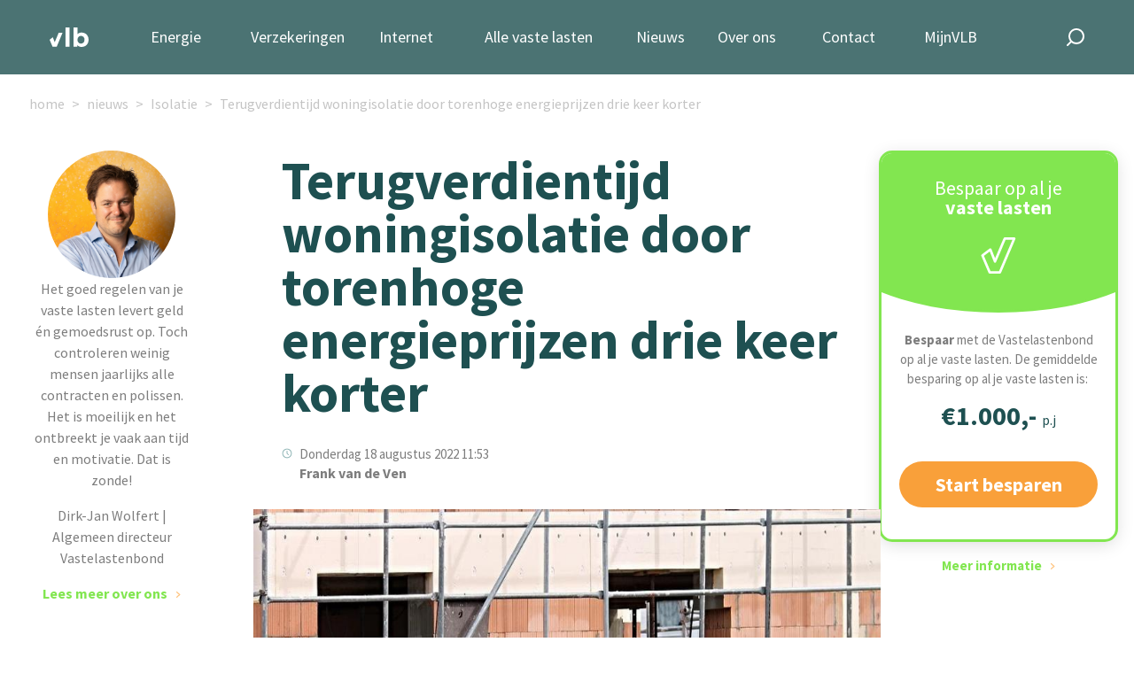

--- FILE ---
content_type: text/html; charset=UTF-8
request_url: https://www.vastelastenbond.nl/blog/terugverdientijd-woningisolatie-door-torenhoge-energieprijzen-drie-keer-korter/
body_size: 12944
content:
<!DOCTYPE html>
<html lang="nl">
<head>
<!-- Start of HubSpot Embed Code -->
<script type="text/javascript" id="hs-script-loader" async defer src="//js-eu1.hs-scripts.com/25028904.js"></script>
<!-- End of HubSpot Embed Code -->
<script type="text/javascript">
// This snippet sets a default consent state, instructing Google's technologies how to behave if no consent is present.
window.dataLayer = window.dataLayer || [];
function gtag() {
    dataLayer.push(arguments);
}
gtag('consent', 'default', {
    'analytics_storage': 'denied',
    'ad_storage': 'denied',
    'ad_user_data': 'denied',
    'ad_personalization': 'denied',
    'region': ["AT", "BE", "BG", "HR", "CY", "CZ", "DK", "EE", "FI", "FR",
        "DE", "GR", "HU", "IS", "IE", "IT", "LV", "LI", "LT", "LU",
        "MT", "NL", "NO", "PL", "PT", "RO", "SK", "SI", "ES", "SE",
        "UK", "CH"
    ]
});
//  This snippet sends consent updates from the HubSpot cookie banner to Google's tags using Consent Mode v2
var _hsp = window._hsp = window._hsp || [];
_hsp.push(['addPrivacyConsentListener', function(consent) {
    var hasAnalyticsConsent = consent && (consent.allowed || (consent.categories && consent.categories.analytics));
    var hasAdsConsent = consent && (consent.allowed || (consent.categories && consent.categories.advertisement));
    gtag('consent', 'update', {
        'ad_storage': hasAdsConsent ? 'granted' : 'denied',
        'analytics_storage': hasAnalyticsConsent ? 'granted' : 'denied',
        'ad_user_data': hasAdsConsent ? 'granted' : 'denied',
        'ad_personalization': hasAdsConsent ? 'granted' : 'denied'
    });

}]);
</script>
<!-- Google Tag Manager -->
<script type="text/javascript">(function(w,d,s,l,i){w[l]=w[l]||[];w[l].push({'gtm.start':
new Date().getTime(),event:'gtm.js'});var f=d.getElementsByTagName(s)[0],
j=d.createElement(s),dl=l!='dataLayer'?'&l='+l:'';j.async=true;j.src=
'https://www.googletagmanager.com/gtm.js?id='+i+dl;f.parentNode.insertBefore(j,f);
})(window,document,'script','dataLayer','GTM-5NQ434');</script>
<!-- End Google Tag Manager -->
    <title>Terugverdientijd woningisolatie door torenhoge energieprijzen drie keer korter</title>
    <!-- the meta tags -->
    <meta http-equiv="Content-Type" content="text/html; charset=utf-8">
    <meta http-equiv="X-UA-Compatible" content="IE=edge">
    <meta name="viewport" content="width=device-width, initial-scale=1, maximum-scale=5">
    <link rel="alternate" type="application/atom+xml" title="Vastelastenbond nieuws feed" href="https://www.vastelastenbond.nl/blog/rss/" />
    <link rel="stylesheet" href="https://fonts.googleapis.com/css2?family=Source+Sans+Pro:wght@200;400;600;700&display=swap">
    <link rel="stylesheet" href="/layouts/2021-full/css/style.css?v=4.96">
  	<script src="/js/jquery/jquery-1.12.0.min.js"></script>    
	<script src="/js/jquery/jquery-ui-1.10.3.custom.min.js"></script>
	<script type="text/javascript" src="/assets/thirdparty/jquery.validate.min.js"></script>
    
    <script type="text/javascript" src="/assets/thirdparty/jquery-php.js"></script>
    <link rel="stylesheet" type="text/css" href="/assets/thirdparty/zebra-dialog/public/css/flat/zebra_dialog.css">
    <script type="text/javascript" src="/assets/thirdparty/zebra-dialog/public/javascript/zebra_dialog.js"></script>
    <script type="text/javascript" src="/js/global.js"></script>
    <script type="text/javascript" src="/assets/thirdparty/jquery.validate.min.js"></script>
    <link rel="canonical" href="https://www.vastelastenbond.nl/blog/terugverdientijd-woningisolatie-door-torenhoge-energieprijzen-drie-keer-korter/">
    <meta name="description" content="Woningisolatie is interessanter dan ooit. Onderzoek wijst uit dat je je inleg drie keer zo snel terug hebt in vergelijking met de energietarieven van vorig jaar. ">
    <meta property="og:title" content="Terugverdientijd woningisolatie door torenhoge energieprijzen drie keer korter">
    <meta property="og:locale" content="nl_NL">
    <meta property="og:description" content="Woningisolatie is interessanter dan ooit. Onderzoek wijst uit dat je je inleg drie keer zo snel terug hebt in vergelijking met de energietarieven van vorig jaar.">
    <meta property="og:url" content="https://www.vastelastenbond.nl/blog/terugverdientijd-woningisolatie-door-torenhoge-energieprijzen-drie-keer-korter/">
    <meta property="og:type" content="website">
    <meta property="twitter:card" content="summary_large_image">
    <meta property="twitter:creator" content="@Vastelastenbond">
    <meta property="twitter:label1" content="Geschreven door">
    <meta property="twitter:data1" content="Frank van de Ven">
    <meta property="twitter:label2" content="Geschatte leestijd">
    <meta property="twitter:data2" content="3 minuten">
    <meta property="og:image" content="https://www.vastelastenbond.nl/images/assets/blogposts/woningisolatie%20energiecrisis%20isoleren.jpg">
    <link rel="stylesheet" type="text/css" href="/css/applications/blog.css?time=1745930149">
<script>
  function resizeIframe(obj) {
    obj.style.height = obj.contentWindow.document.documentElement.scrollHeight + 'px';
  }
</script>
<style>
    @font-face{
        font-display: optional;
    }
    .vlb-sticky-side{
        z-index: 0;
    }
    
        
</style>
</head>
<body>
        
    
<!-- Google Tag Manager (noscript) -->
<noscript><iframe src="https://www.googletagmanager.com/ns.html?id=GTM-5NQ434" height="0" width="0" style="display:none;visibility:hidden"></iframe></noscript>
<!-- End Google Tag Manager (noscript) -->
<script type="application/ld+json">
{
	"@context": "https://schema.org",
	"@type": "WebSite",
	"url": "https://www.vastelastenbond.nl",
	"potentialAction": {
		"@type": "SearchAction",
		"target": "https://www.vastelastenbond.nl/zoeken/&q={search_term_string}",
		"query-input": "required name=search_term_string"
	}
}
</script>
<script type="application/ld+json">
{
"@context": "http://schema.org",
"@type": "Organization",
"name" : "Vastelastenbond",
"alternateName": "De Vastelastenbond",
"brand": "Vastelastenbond",
"url": "https://www.vastelastenbond.nl",
"foundingDate": "2004-07-01T10:00:00+00:00",
"sameAs" : [
	"https://www.facebook.com/vastelastenbond/",
	"https://www.twitter.com/vastelastenbond/",
	"https://plus.google.com/110815912132904982196",
	"https://www.youtube.com/user/Vastelastenbond"
]
}
</script>
<script type="application/ld+json">
{
"@context": "http://schema.org",
"@type": "LocalBusiness",
"name" : "Vastelastenbond",
"alternateName": "De Vastelastenbond",
"brand": "Vastelastenbond",
"legalName":"Vastelastenbond",
"founder":"Dirk Jan Wolfert",
"url": "https://www.vastelastenbond.nl",
"logo": "https://www.vastelastenbond.nl/logo-small.png",
"image": "https://www.vastelastenbond.nl/logo-small.png",
"description": "Regel uw vaste lasten, zoals energie en internet via de Vastelastenbond. Gemakkelijk, snel en goedkoop door de collectieve korting.",
"telephone": "+31407200200",
"priceRange": "€€€",
"address": {
	"@type": "PostalAddress",
	"addressLocality": "Eindhoven",
	"addressRegion": "Noord Brabant",
	"streetAddress": "Torenallee 32-10",
	"postalCode": "5617 BD"
},
"openingHours": [
"Mo-Fr 09:00 17:00"
]
}
</script>   
<header class="vlb-navbar">

    <div class="container">

        <div class="vlb-navbar__logo">
            <a href="/">
                <img width="44" height="22" src="/layouts/2021-full/images/vlb-a-logo-short-green.svg" alt="Vastelasten Bond" class="d-block d-md-none">
                <img width="44" height="22" src="/layouts/2021-full/images/vlb-a-logo-abbrev-white.svg" alt="Vastelasten Bond" class="d-none d-md-block">
            </a>
        </div>
        <!-- navbar logo -->

        <nav class="vlb-navbar__menu">

            <ul class="vlb-navbar__menu_list">
                
                <li id="nav-vastelasten" class=" vlb-has-childeren">
                    <a href="/energie-vanzelf-geregeld/">Energie</a> 
                    <span class="submenu-toggle js-toggle-submenu"></span>
                    <ul class="vlb-submenu vlb-submenu--no-border" style="width: 260px;">
                        <li><a href="/energie-vanzelf-geregeld/"><span class="vlb-icon vlb-icon-energie"></span>1 jaar vast</a></li>
                        <li><a href="/energie-vanzelf-geregeld/3-jaar/"><span class="vlb-icon vlb-icon-energie"></span>3 jaar vast</a></li>
                        <li><a href="/energie-vanzelf-geregeld/dynamisch/"><span class="vlb-icon vlb-icon-energie"></span>Dynamisch</a></li>
                        <li><a href="/diensten/uitleg/sparky/"><span class="vlb-icon vlb-icon-energie"></span>Slimme energiemeter</a></li>
                    </ul>
                </li>
                <li id="nav-duurzaam" class=" vlb-has-childeren">
                    <a href="/verzekerd-zonder-zorgen/">Verzekeringen</a> 
                    <span class="submenu-toggle js-toggle-submenu"></span>
                    <ul class="vlb-submenu vlb-submenu--no-border" style="width: 300px;">
                        
                        <li><a href="/diensten/autoverzekering/"><span class="vlb-icon vlb-icon-autoverzekering"></span>Autoverzekering</a></li>
                        <li><a href="/verzekerd-zonder-zorgen/"><span class="vlb-icon vlb-icon-woonverzekering"></span>Huis &amp; wonen</a></li>
                        <li><a href="/verzekerd-zonder-zorgen/"><span class="vlb-icon vlb-icon-verzekeren"></span>Recht &amp; aansprakelijkheid</a></li>
                        <li><a href="/verzekerd-zonder-zorgen/"><span class="vlb-icon vlb-icon-verzekeren"></span>Totaaladvies</a></li>
                        <li><a href="/zorgverzekering/vergelijken/"><span class="vlb-icon vlb-icon-zorg"></span>Zorgverzekering</a></li>
                    </ul>
                </li>
                <li><a href="/internet-tv/">Internet</a></li>
                <li id="nav-woning" class=" vlb-has-childeren">
                    <a href="/diensten/woning/">Alle vaste lasten</a> 
                    <span class="submenu-toggle js-toggle-submenu"></span>
                    <ul class="vlb-submenu vlb-submenu--no-border" style="width: 300px;">
                        
                        <li><a href="/energie-vanzelf-geregeld/"><span class="vlb-icon vlb-icon-energie"></span>Energie</a></li>
                        <li><a href="/verzekerd-zonder-zorgen/"><span class="vlb-icon vlb-icon-hypotheek"></span>Verzekeringen</a></li>
                        <li><a href="/internet-tv/"><span class="vlb-icon vlb-icon-internet"></span>Internet, tv en Bellen</a></li>
                        <li><a href="/diensten/hypotheek/"><span class="vlb-icon vlb-icon-hypotheek"></span>Hypotheek</a></li>
                        <li><a href="/diensten/overlijdensrisicoverzekering/"><span class="vlb-icon vlb-icon-hypotheek"></span>Overlijdensrisicoverzekering</a></li>
                    </ul>
                </li>
                <li id="nav-nieuws" >
                    <a href="/nieuws/">Nieuws</a>
                    <span class="submenu-toggle js-toggle-submenu"></span>
                    <ul class="vlb-submenu vlb-submenu--no-border" style="width: 200px;">
                        <li><a href="/blog/"><span class="vlb-icon vlb-icon-blog"></span> Blog</a></li>
                        <li><a href="/media-en-publicaties/"><span class="vlb-icon vlb-icon-nieuws"></span> Publicaties</a></li>
                        <li><a href="/podcast/"><span class="vlb-icon vlb-icon-podcast"></span> Podcast</a></li>
                    </ul>
                </li>
                <li>
                    <a href="/over-ons/">Over ons</a>
                    <span class="submenu-toggle js-toggle-submenu"></span>
                    <ul class="vlb-submenu vlb-submenu--no-border" style="width: 300px;">
                        <li><a href="/over-ons/"><span class="vlb-icon vlb-icon-about-us"></span> Ons verhaal</a></li>
                        <li><a href="/over-ons/samenwerkingsparters/"><span class="vlb-icon vlb-icon-about-us"></span> Onze partners</a></li>
                        <li><a href="/werken-bij/"><span class="vlb-icon vlb-icon-werken-bij"></span> Werken bij</a></li>
                        <li><a href="/diensten/tarieven/"><span class="vlb-icon vlb-icon-abonnementen"></span> Abonnementen & prijzen</a></li>
                        <li><a href="/beloningsbeleid-vastelastenbond/"><span class="vlb-icon vlb-icon-abonnementen"></span> Beloningsbeleid</a></li>
                    </ul>
                </li>
                <li><a href="/contact-formulier/">Contact</a></li>
                <li>
                                        <a href="/mijnvlb/">MijnVLB</a>
                                    </li>
            </ul>
        </nav>
        <!-- nav -->

        <div class="vlb-navbar__search">

            <a href="#" class="vlb-search-toggle  js-toggle-search"><img width="20" height="20" src="/layouts/2021-full/images/vlb-icon-search.svg" alt="Zoeken" class="d-none d-md-block"><img src="/layouts/2021-full/images/vlb-icon-search-green.svg" alt="" class="d-block d-md-none"></a>

            <form class="vlb-search" action="/zoeken/" method="get">
                <input type="text" class="vlb-search-query" id="vlb-search" name="q" value="" placeholder="zoek hier...">
                <input type="submit" class="vlb-search-submit" name="zoek" value="zoek">
            </form>

        </div>
        <!-- vlb-search -->

        <div class="vlb-menu-toggle">
            <div class="vlb-toggle-icon">
                <span></span>
                <span></span>
                <span></span>
                <span></span>
            </div>
        </div>
        <!-- Nav Toggle -->

    </div>

</header>
<!-- header -->



<div class="vlb-breadcrumbs">
    <div class="container">
        <div class="row">
            <ul>
                <li><a href="/">home</a></li>
                <li><a href="/blog/">nieuws</a></li>
                                                <li><a href="/blog/categorie/isolatie/#scroll-down">Isolatie</a></li>
                                <li><a href="/blog/terugverdientijd-woningisolatie-door-torenhoge-energieprijzen-drie-keer-korter/">Terugverdientijd woningisolatie door torenhoge energieprijzen drie keer korter</a></li>
            </ul>
        </div>
    </div>
</div>

<div class="vlb-sticky-side  vlb-sticky--blog-left">

      <div class="vlb-sticky-hide js-hide-sticky">
        <img src="/images/assets/2021/blog/vlb-a-icon-close.svg" alt="">
      </div>

      <img src="/images/assets/2021/diensten/dj-profiel-foto.webp" alt="Dirk Jan Wolfert" class="vlb-rounded  vlb-tips" width="208" height="208">

      <div class="vlb-sticky__content">

        <p class="d-lg-none"><strong>“Wij helpen je graag met je vaste lasten”</strong></p>
        <p class="vlb-pa d-lg-block d-none">Het goed regelen van je vaste lasten levert geld én gemoedsrust op. Toch controleren weinig mensen jaarlijks alle contracten en polissen. Het is moeilijk en het ontbreekt je vaak aan tijd en motivatie. Dat is zonde!</p>
        <p class="d-sm-block d-none">Dirk-Jan Wolfert | Algemeen directeur Vastelastenbond</p>
        <p class=""><a href="/" class="vlb-text-link--read-more  vlb-color--green">Lees meer over ons</a></p>

      </div> <!-- vlb sticky content -->

</div>

<div class="vlb-sticky-side  vlb-sticky--blog-right">
            <div class="vlb-bottom-elipse d-lg-none">
<div class="vlb-elipse">
<div class="vlb-elipse__content">
<div class="vlb-elipse__content__teaser">
<h2><span>Bespaar op al je</span><br />
vaste lasten</h2>

<h3>&euro;1000,- <span>p.j</span></h3>
</div>

<div class="vlb-elipse__content__active text-center"><a class="vlb-button vlb-button--primary  vlb-button--button" href="/?utm_source=blog&amp;utm_medium=sidebar&amp;utm_campaign=besptips#diensten">Start besparen</a></div>
</div>
</div>
</div>

<div class="vlb-product-card__wrapper--diensten" data-card="bespaartips" id="card-bespaartips">
<div class="vlb-product-card vlb-dienst">
<div class="vlb-product-card__header">
<p></p>

<div class="text-center">
<h2><span>Bespaar op al je<br />
<strong>vaste lasten</strong></span></h2>
<img alt="" src="/images/assets/2021/home/vlb-icon-diensten-overig.svg" style="width: 39px; height: 42px;" /></div>
</div>

<div class="vlb-product-card__content">
<div class="vlb-card-mobile"><img alt="" src="/images/assets/2021/home/vlb-icon-diensten-overig.svg" />
<h4><span>Bespaar op al je </span>vaste lasten</h4>
</div>

<div class="text-center  vlb-card--hide">
<p><span><b>Bespaar </b>met de Vastelastenbond op al je vaste lasten.&nbsp;De gemiddelde besparing op al je vaste lasten is:&nbsp;</span></p>

<h3>&euro;1.000,- <span>p.j</span></h3>
</div>

<div class="text-center"><a class="vlb-button vlb-button--primary" href="/diensten" id="btn-sb-bespaartips">Start besparen</a></div>
</div>
<!-- card content --></div>
<!-- product card  -->

<p class="vlb-padding-1 text-center d-none  d-md-block"><a class="vlb-text-link--read-more  vlb-color--green" href="/diensten" id="btn-sb-bespaartips-meerinfo">Meer informatie</a></p>
</div>
    </div>



<!-- Article -->
<div class="vlb-container__no-header vlb-container__news container  vlb-padding-b-3">
    <div class="row justify-content-center">
        <div class="col-sm-10  col-md-8  col-lg-7  vlb-news-col" style="padding-top:14px">
                        <h1>Terugverdientijd woningisolatie door torenhoge energieprijzen drie keer korter</h1>
            <date>Donderdag 18 augustus 2022&nbsp;11:53</date><author>Frank van de Ven</author>

                        <div class="vlb-image--wider">
                <img alt="In slecht geïsoleerde woningen valt de meeste winst te behalen. Investeringen in woningverduurzaming verdien je in 1 tot 6 jaar terug. " src="/images/assets/blogposts/woningisolatie%20energiecrisis%20isoleren.jpg" style="aspect-ratio: 16 / 9;width: 100%;height: auto;" />
                <p class="vlb-caption">
                    In slecht geïsoleerde woningen valt de meeste winst te behalen. Investeringen in woningverduurzaming verdien je in 1 tot 6 jaar terug.                 </p>
            </div>
                        <div id="wysiwygcontents" style="box-sizing: border-box;">
                <div class="container">
<div>&zwnj;</div>

<div><strong>Woningisolatie is interessanter dan ooit nu blijkt dat de terugverdientijd van deze investering flink verkort is. Onderzoek van CE Delft en de Nederlandse Vereniging Duurzame Energie (NVDE) wijst uit dat je je inleg drie keer zo snel terug hebt in vergelijking met de energietarieven van vorig jaar. Zo is de terugverdientijd van vloerisolatie bijvoorbeeld gemiddeld een jaar terwijl je dakisolatie binnen drie jaar hebt terugverdiend. De versnelde opbrengst van woningverduurzaming is geheel te &lsquo;danken&rsquo; aan de hoge gasprijzen.</strong><br />
<br />
CE Delft berekende in opdracht van de NVDE de terugverdientijd van een viertal isolatiemaatregelen. Het gaat hier om&nbsp;dak-, spouwmuur- en&nbsp;vloerisolatie en de plaatsing van HR++glas. Ook werden drie duurzame warmtetechnieken onderzocht. Zo nam het onderzoek de warmtepomp, hybride warmtepomp en&nbsp;zonneboiler onder de loep.<br />
<br />
Een spouwmuur isoleren, is in minder dan een jaar tijd terugverdiend. Dankzij de besparing op de energierekening maken woningeigenaren in een goed geïsoleerd rijtjeshuis al na vier jaar &lsquo;winst&rsquo; als ze in een hybride warmtepomp investeren. Normaal gesproken duurt het ruim twintig jaar voordat je kosten van dit systeem eruit hebt.</div>

<h3><br />
<strong>Uitkomsten onderzoek woningisolatie</strong></h3>

<div>In slecht geïsoleerde woningen valt de meeste winst te behalen. Investeringen in woningverduurzaming verdien je binnen een tot zes&nbsp;jaar terug. De energietarieven van april zijn gebruikt in het onderzoek maar deze prijzen zijn sindsdien nóg verder de hoogte ingeschoten. In beter geïsoleerde woningen zijn warmtepompen en zonneboilers zeer interessant want die systemen verdienen zich binnen twee tot zes jaar terug.</div>

<div><br />
De uitkomsten van het onderzoek van CE Delft en de NVDE verbazen directeur Dirk-Jan Wolfert van de Vastelastenbond allerminst: &ldquo;We riepen een paar maanden geleden al dat <a href="https://www.vastelastenbond.nl/blog/voorspelling-verloop-energiecrisis-wapen-je-tegen-de-koude-wintermaanden-en-isoleer/" title="Bescherm je energierekening tegen de winter">woningisolatie een goede manier</a> is om je te wapenen tegen de komende wintermaanden.&nbsp;<a href="https://www.vastelastenbond.nl/blog/persbericht-zomer-2022-woningisolatie-slimmere-verduurzaming-dan-zonnepanelen/" title="Ontdek bespaarmogelijkheden isolatie">Isolatie is een goede eerste stap naar woningverduurzaming</a>. Wanneer je nu besluit om je woning te isoleren, ben je er op tijd bij. Je komt niet in een wachtrij terecht en bent voor de wintermaanden klaar. Je energierekening verlaag je dus mooi op tijd.&rdquo;</div>

<h3><br />
<strong>Aanpassing gedrag bespaart energie</strong></h3>

<div>De terugverdientijd van duurzame initiatieven hangt van een groot aantal factoren af zoals de ontwikkeling van de energieprijzen, het type woning en het gedrag van de bewoners. Door bewuster om te gaan met het energieverbruik kan er bespaard worden. &ldquo;Je kunt je stroom- en gasverbruik verminderen door je gedrag aan te passen. Zo kun je de thermostraat een graadje lager zetten en stekkers van apparaten die je niet gebruikt uit het stopcontact halen. Ook <a href="https://www.vastelastenbond.nl/blog/de-vastelastenbond-geeft-je-elf-tips-om-je-energierekening-te-verlagen/" title="Praktische bespaartips">korter douchen</a> is een optie&rdquo;, verduidelijkt Wolfert.<br />
<br />
De komende twee weken gaan de regeringspartijen in gesprek om een oplossing te vinden om de koopkracht van miljoenen Nederlanders te verbeteren. De huidige inflatiegolf is voornamelijk te wijten aan de stijgende voedsel- en energieprijzen. Op 26 augustus moet er een&nbsp;plan op tafel liggen dat op Prinsjesdag gepresenteerd moet worden. Wat deze oplossing is &ndash; en hoe deze vorm krijgt &ndash; is vooralsnog onduidelijk. Tot die tijd is het interessant om over <a href="https://www.vastelastenbond.nl/isolatie/aanmelden/" title="Isoleren om te besparen">woningisolatie</a> na te denken.&nbsp;</div>
</div>
            </div>
            <div class="vlb-news-share">Deel dit artikel
                <ul class="vlb-share-icons">
                	<li><a href="https://www.facebook.com/sharer/sharer.php?u=https%3A%2F%2Fwww.vastelastenbond.nl%2Fblog%2Fterugverdientijd-woningisolatie-door-torenhoge-energieprijzen-drie-keer-korter%2F" target="_blank"><img style="width:17px; height:16px" src="/images/assets/2021/nieuwsitem/vlb-a-share-icon-facebook.svg" /></a></li>
                	<li><a href="https://www.linkedin.com/sharing/share-offsite/?url=https%3A%2F%2Fwww.vastelastenbond.nl%2Fblog%2Fterugverdientijd-woningisolatie-door-torenhoge-energieprijzen-drie-keer-korter%2F" target="_blank"><img style="width:17px; height:16px" src="/images/assets/2021/nieuwsitem/vlb-a-share-icon-linkedin.svg" /></a></li>
                	<li><a href="https://pinterest.com/pin/create/button/?media=https://www.vastelastenbond.nl/images/assets/blogposts/woningisolatie energiecrisis isoleren.jpg&url=https%3A%2F%2Fwww.vastelastenbond.nl%2Fblog%2Fterugverdientijd-woningisolatie-door-torenhoge-energieprijzen-drie-keer-korter%2F&description=Terugverdientijd woningisolatie door torenhoge energieprijzen drie keer korter" target="_blank"><img style="width:17px; height:16px" src="/images/assets/2021/nieuwsitem/vlb-a-share-icon-pinterest.svg" /></a></li>
                	<li><a href="https://twitter.com/share?text=Terugverdientijd woningisolatie door torenhoge energieprijzen drie keer korter&url=https%3A%2F%2Fwww.vastelastenbond.nl%2Fblog%2Fterugverdientijd-woningisolatie-door-torenhoge-energieprijzen-drie-keer-korter%2F" target="_blank"><img style="width:17px; height:16px" src="/images/assets/2021/nieuwsitem/vlb-a-share-icon-twitter.svg" /></a></li>
                </ul>
            </div>
                        <div class="vlb-actiebanner  vlb-banner--vlb">
<div class="vlb-banner-button"><a class="vlb-button vlb-button--primary  vlb-button--blink" href="/#diensten">Start besparen</a></div>

<div class="vlb-banner-content-right"><a href="/#diensten"><img alt="Vastelasten besparen" class="d-none d-xl-block" src="/images/assets/2021/banners/banner-vlb.jpg" /></a> <a href="/#diensten"><img alt="Vastelasten besparen" class="d-xl-none" src="/images/assets/2021/banners/banner-vlb-mobile.jpg" /></a></div>
</div>
                    </div>
    </div>
</div>
<!-- Inschrijven nieuwsbrief -->
<div class="container-fluid" style="z-index: 10;">

    <div class="row">

        <div class="col-md-6  vlb-has-image">

            <img src="/images/assets/2021/nieuwsitem/Team-Vastelastenbond.webp" alt="Team Vastelastenbond">

        </div>

        <div class="col-md-6 vlb-bg--field-green d-flex  vlb-padding-5">

            <div class="row align-items-center justify-content-center">

                <div class="col-10">

                    <h3>Op de hoogte blijven?</h3>
                    <p>
                        Schrijf je in voor onze nieuwsbrieven. Zo ben je altijd op de hoogte van wat er gebeurt in de vaste lasten wereld. En we geven de beste tips om zelf te besparen op jouw vaste lasten.
                    </p>
                    <form id="frm-register-newsletter" method="post">

                        <div class="vlb-form--field vlb-form--mailaddress vlb-form--inline-with-submit ">

                            <label class="vlb-form--field vlb-form--field_label" for="E-mailadres">E-mailadres<span class="vlb-form--field_required">*</span></label>
                            <div class="vlb-form--input_container vlb-form--input_container_email">
                                <input name="Emailadres" id="E-mailadres" type="email" value="" class="large" placeholder="E-mailadres" aria-required="true" aria-invalid="false">
                            </div>

                        </div>
                        <!-- emailadres -->

                        <input type="submit" id="btn-register-newsletter" name="Schrijf me in" value="Inschrijven" class="vlb-button vlb-button--mint  vlb-button--inline-with-previous">

                    </form>

                </div>

            </div>

        </div>

    </div>

</div>
<!-- Comments -->
<div class="container vlb-padding-4 vlb-comments">

    <div class="row justify-content-center">

        <div class="col-lg-7">

            <h2>Reacties</h2>
                        <p>
                Er zijn nog geen reacties geplaatst. Jij kan de eerste zijn!
            </p>
                        <h3 class="vlb-padding-t-5">Plaats een reactie</h3>
            <form id="form-blog-comment" onsubmit="check_reactie_form();return false;" method="POST">

                <div class="vlb-form--field">

                    <label class="vlb-form--field vlb-form--field_label" for="naam">Jouw naam<span class="vlb-form--field_required">*</span></label>

                    <div class="vlb-form--input_container vlb-form--input_container_text">
                        <input name="uw_naam" value="" id="naam" type="text" class="large" placeholder="Wat is je naam?" aria-required="true" aria-invalid="false">
                    </div>

                </div>
                <!-- Naam lid -->

                <div class="vlb-form--field vlb-form--mailaddress ">

                    <label class="vlb-form--field vlb-form--field_label" for="E-mailadres">Wat is je e-mailadres?<span class="vlb-form--field_required">*</span></label>
                    <div class="vlb-form--input_container vlb-form--input_container_email">
                        <input name="uw_emailadres" value="" id="E-mailadres" type="email" class="large" placeholder="Wat is je e-mailadres?" aria-required="true" aria-invalid="false">
                    </div>

                </div>
                <!-- emailadres -->

                <div class="vlb-form--field">

                    <label class="vlb-form--field vlb-form--field_label" for="reden">Schrijf hier je reactie<span class="vlb-form--field_required">*</span></label>

                    <div class="vlb-form--input_container vlb-form--input_container_text">
                        <textarea name="uw_reactie" id="reden" rows="8" placeholder="Schrijf hier je reactie"></textarea>
                    </div>

                </div>
                <!-- Reden -->

                <div class="text-center">

                    <input type="submit" name="Volgende" value="Plaats reactie" class="vlb-button vlb-button--centered  vlb-button--primary">

                </div>

                <input name="postid" value="2244" type="hidden">

            </form>

        </div>

    </div>

</div>
<!-- Read more -->
<div class="container-fluid vlb-bg--white " style="z-index: 10;">

    <div class="container  vlb-padding-5  vlb-bg--white">

        <div class="row justify-content-center">

            <div class="col-12 text-center vlb-animated vlb-animated-fade-in go" data-animation="fade-in">

                <h2>Lees meer over Isolatie</h2>

            </div>

        </div>
        <!-- row -->

        <div class="row justify-content-center py-5  align-items-stretch">
                                    <article class="col-md-6 col-lg-3 vlb-animated--one-by-one vlb-animated vlb-animated-fade-in go" data-animation="fade-in">

                <div class="vlb-article__image">
                    <a href="/blog/waarom-je-juist-nu-voor-isolatie-moet-kiezen/">
                                                <img src="/images/assets/blogposts/Isolatie woningisolatie vloerisolatie spouwmuurisolatie.jpg" alt="Wees er snel bij als je wilt isoleren. Als het kouder wordt, stromen de aanvragen binnen en hebben isolatiebedrijven het razend druk.">
                                            </a>
                </div>

                <h4>Waarom je juist nu voor isolatie moet kiezen</h4>
                <div class="vlb-article__content">
                    <date>Woensdag 15 juni 2022&nbsp;10:04</date>
                    <p>
                        
&zwnj;Als je er in de winter warmpjes bij wilt zitten, is het nu tijd om voor isolatie te kiezen! Voorkom dat je in een wachtrij belandt en schakel direct de hulp in van een isolatie-expert. Als het...                    </p>
                    <a href="/blog/waarom-je-juist-nu-voor-isolatie-moet-kiezen/" class="vlb-text-link  vlb-text-link--read-more">Lees meer</a>
                </div>

            </article>
                        <article class="col-md-6 col-lg-3 vlb-animated--one-by-one vlb-animated vlb-animated-fade-in go" data-animation="fade-in">

                <div class="vlb-article__image">
                    <a href="/blog/twintig-procent-woningeigenaren-geen-geld-voor-verduurzaming/">
                                                <img src="/images/assets/blogposts/warmtepomp energiebesparing verduurzaming woningverduurzaming.jpg" alt="Energiebesparende maatregelen kunnen je energierekening drukken. Veel huishoudens hebben er geen geld voor of betwijfelen de meerwaarde ervan. ">
                                            </a>
                </div>

                <h4>Twintig procent woningeigenaren geen geld voor verduurzaming</h4>
                <div class="vlb-article__content">
                    <date>Donderdag 10 februari 2022&nbsp;13:31</date>
                    <p>
                        
&zwnj;Eén op de vijf huiseigenaren kan woningverduurzaming niet financieren. Er is onvoldoende spaargeld en lenen is geen optie blijkt uit onderzoek. Woningeigenaren die hun huis wél kunnen verduu...                    </p>
                    <a href="/blog/twintig-procent-woningeigenaren-geen-geld-voor-verduurzaming/" class="vlb-text-link  vlb-text-link--read-more">Lees meer</a>
                </div>

            </article>
                        <article class="col-md-6 col-lg-3 vlb-animated--one-by-one vlb-animated vlb-animated-fade-in go" data-animation="fade-in">

                <div class="vlb-article__image">
                    <a href="/blog/verduurzaming-woningcorporaties-door-hoge-gasprijzen-op-laag-pitje/">
                                                <img src="/images/assets/blogposts/transportkosten gas stijgen ENERGIEPRIJZEN Alles over stroom en gas prijs Vastelastenbond.jpg" alt="De hoge gasprijzen zorgen voor een stagnatie van de verduurzaming van huurwoningen. ">
                                            </a>
                </div>

                <h4>Verduurzaming woningcorporaties door hoge gasprijzen op laag pitje</h4>
                <div class="vlb-article__content">
                    <date>Maandag 25 oktober 2021&nbsp;14:53</date>
                    <p>
                        &zwnj;
Nu de gasprijzen torenhoog zijn, kiezen veel woningcorporaties ervoor om hun onderhouds- en verduurzamingsplannen niet te versnellen. Er is volgens Aedes simpelweg geen geld voor. De landelijk...                    </p>
                    <a href="/blog/verduurzaming-woningcorporaties-door-hoge-gasprijzen-op-laag-pitje/" class="vlb-text-link  vlb-text-link--read-more">Lees meer</a>
                </div>

            </article>
                        <article class="col-md-6 col-lg-3 vlb-animated--one-by-one vlb-animated vlb-animated-fade-in go" data-animation="fade-in">

                <div class="vlb-article__image">
                    <a href="/blog/wat-zegt-het-bouwjaar-over-de-isolatie-van-je-woning/">
                                                <img src="/images/assets/blogposts/Iso blog.jpg" alt="Isolatie is een slimme manier om op je energierekening te besparen, maar niet elke methode is geschikt voor elk huis. ">
                                            </a>
                </div>

                <h4>Wat zegt het bouwjaar over de isolatie van je woning?</h4>
                <div class="vlb-article__content">
                    <date>Vrijdag 29 oktober 2021&nbsp;08:00</date>
                    <p>
                        
&zwnj;Met de stijgende gasprijzen in het vooruitzicht, is woningisolatie een aantrekkelijk idee. Zeker nu er subsidie op wordt gegeven als je er een tweede isolerende maatregel bij toepast. Allemaal...                    </p>
                    <a href="/blog/wat-zegt-het-bouwjaar-over-de-isolatie-van-je-woning/" class="vlb-text-link  vlb-text-link--read-more">Lees meer</a>
                </div>

            </article>
            
        </div>

        <div class="row justify-content-center py-5">

            <div class="col-md-12  text-center">

                <a href="/blog/" class="vlb-button vlb-button--centered vlb-button--mint">Lees alle artikelen</a>

            </div>

        </div>

    </div>
    <!-- container -->

</div>



<div id="overlay"></div>

<script type="text/javascript">


    $(document).ready(function() {

        $('body').addClass('vlb-no-header');
        
        $('.vlb-product-card').click(function(e){
            document.location.href = ($(this).find('a.vlb-button--primary:nth-child(1)').attr('href'))
            
        });

        check_reactie_form = function() {
            $.php('/blog/savereactie/', $('#form-blog-comment').serialize());
        }

        if ($("#frm-register-newsletter").length > 0) {
            $("#frm-register-newsletter").validate({
                debug: true,
                submitHandler: function(form) {
                    form.submit();
                },
                highlight: function(element) {
                    $(element).parent().addClass('has-error');
                    $(element).parent().addClass('has-feedback').removeClass('has-success');
                    $('.has-error .form-control-feedback').remove();
                    $(element).css('backgroundColor', 'red').css('color', 'white');
                },
                unhighlight: function(element) {
                    $(element).parent().addClass('has-success');
                    $(element).parent().addClass('has-feedback').removeClass('has-error');
                    $(element).css('backgroundColor', 'white').css('color', '');
                },
                showErrors: function(errorMap, errorList) {
                    if (errorList.length) {
                        this.errorList = [errorList[0]];
                    }

                    this.defaultShowErrors();
                },
                errorElement: 'div',
                errorClass: 'text-danger',
                errorPlacement: function(error, element) {
                    error.insertAfter(element.parent());
                },
                rules: {

                    Emailadres: {
                        required: true,
                        email: true
                    }
                },
                messages: {

                    Emailadres: {
                        required: "We hebben een geldig e-mailadres nodig om je voor de nieuwsbrief aan te melden.",
                        email: "We hebben een geldig e-mailadres nodig om je voor de nieuwsbrief aan te melden."
                    }
                }
            });

            $('#btn-register-newsletter').on('click', function(e) {
                e.preventDefault();

                if ($("#frm-register-newsletter").valid() === true) {
                    $.php('/process/register/newsletter/', $("#frm-register-newsletter").serialize());
                }
            });
        }
    });
</script>

<style>

    #overlay {
        position: fixed;
        /* Sit on top of the page content */
        display: none;
        /* Hidden by default */
        width: 100%;
        /* Full width (cover the whole page) */
        height: 100%;
        /* Full height (cover the whole page) */
        top: 0;
        left: 0;
        right: 0;
        bottom: 0;
        background-color: rgba(0,0,0,0.5);
        /* Black background with opacity */
        z-index: 2;
        /* Specify a stack order in case you're using a different order for other elements */
        cursor: pointer;
        /* Add a pointer on hover */
    }
    .populair img.img-responsive {
        box-shadow: 0px 2px 4px rgba(0, 0, 0, 0.75);
    }
    .populair a {
        color: #1E5052;
    }
    .register > div.title {
        font-weight: 600;
        font-size: 35px;
        line-height: 44px;
        color: #1E5052;
        margin-top: 20px;
    }
    .register > div.field {
        margin-top: 20px;
    }
    .register > div.field > form> input[type="email"] {
        background: #FFFFFF;
        border: 2px solid #E76D00;
        border-radius: 12px;
        color: #F7A760;
        padding: 4px;
        padding-left: 36px;
        background: white url(/images/assets/home/2019/orange-email.png) left no-repeat;
        background-position: 10px 10px;
    }

    .register div.subtitle {
        margin-top: 20px;
        font-size: 35px;
        line-height: 44px;
        color: #1E5052;
    }
    .checklist {
        margin-top: 10px !important;
    }
    .checklist li {
        background-size: 30px;
        padding: 0px 40px;
        font-size: 22px;
    }

    .review-bubble {
        background: url(/images/assets/home/2019/energie-vanzelf-geregeld/balloon.png);
        background-repeat: no-repeat;
        background-size: contain;
        font-size: 16px;
        color: #ffffff;
        width: 32px;
        height: 38px;
        float: left;
        text-align: center;
    }
    .rating > span {
        color: #ffb612;
        content: "\2605";
        font-size: 28px;
    }

    .review-tekst {
        font-size: 16px;
        line-height: 34px;
    }

    .blue-btn,.blue-btn:focus {
        background: #1E5051;
        border-radius: 6px;
        color: #ffffff;
        border: 0;
        padding: 10px 30px;
        font-weight: bold;
        font-size: 22px;
        line-height: 22px;
        text-decoration: none;
    }
    .blue-btn:hover {
        text-decoration: none;
        color: #1E5051;
        background: #FFFFFF;
        border: 2px #1E5051 solid;
    }

    #scroll-down {
        margin-top: 40px;
        margin-bottom: 80px;
    }

    .category-button {
        background: #82e650;
        border-radius: 40px;
        color: #FFFFFF;
        font-weight: bold;
        font-size: 18px;
        text-align: center;
        height: 38px;
        display: inline-block;
        padding: 8px 30px;
        margin-bottom: 6px;
    }
    .category-button:hover {
        color: #FFFFFF;
    }
    .category-button.disabled {
        background: #E1E1E1;
    }

    .blogtitle {
        font-weight: bold;
        font-size: 24px;
        line-height: 100%;
        color: #1E5051;
    }
    .blogdate {
        font-weight: normal;
        font-size: 15px;
        line-height: 150.84%;
        color: #8EB4B5;
        padding: 10px 0px;
    }

    .blogtext {
        font-weight: normal;
        font-size: 18px;
        line-height: 150.84%;
        color: #404040;
        padding: 10px 0px;
    }

    #post-wrapper a {
        color: #F9A03A;
    }

    .blogbtn a {
        padding: 3px 60px;
        color: #FFFFFF;
        background: #1E5051;
        border-radius: 40px;
        font-size: 18px;
        font-weight: bold;
    }
    
    .blogbtn a:hover {
        padding: 3px 60px;
        color: #D0D0D0 !important;
        background: #1E5051 !important; 
        border-radius: 40px;
        font-size: 18px;
        font-weight: bold;
    }

    .readmore {
        padding: 10px 60px;
        color: #FFFFFF;
        background: #82E650;
        border-radius: 40px;
        font-weight: bold;
        font-size: 22px;
        line-height: 22px;
    }


    /*SINGLE ITEM*/
    .blog-item-column {
        /*max-width: 80%;*/
        margin: 0 auto;
        float: none;
    }

    .blog-item-title {
        font-weight: bold;
        font-size: 40px;
        line-height: 100%;
        color: #1E5051;
        margin-top: 20px;
        margin-bottom: 20px;
    }

    .blog-item-date {
        font-size: 15px;
        line-height: 150.84%;
        color: #8EB4B5;
        margin-top: 20px;
        margin-bottom: 20px;
    }

    .blog-item-photo-caption {
        font-size: 15px;
        line-height: 150.84%;
        color: #BDBDBD;
        border-left: 1px solid #BDBDBD;
        padding-left: 16px
    }
</style>


<div class="vlb-footer__menu">

    <div class="container">

        <div class="row">

            <div class="col-12 col-sm-6 col-md-4 col-lg-3 col-xl-3">

                <ul class="vlb-footer-menu">
                    <li class="vlb-menu-header"><a href="/energie/">Energie</a></li>
                    <li><a href="/energie-vanzelf-geregeld/">Energie Vanzelf Geregeld</a></li>
                    <li><a href="/energie/vergelijken/">Energie vergelijken</a></li>
                    <li><a href="/energie/energie-tarieven/">Energietarieven</a></li>
                    <li><a href="/energie-vanzelf-geregeld/">Overstappen energie</a></li>
                    <li><a href="/energie/groene-energie/">Groene Energie</a></li>
                    <li><a href="/energie/begrippen/energie-label/berekenen/">Energielabel</a></li>
                    <li><a href="/energie-prijzen-monitor/">Energie Prijzen Monitor</a></li>
                </ul>

            </div>

            <div class="col-12  col-sm-6 col-md-4 col-lg-3 col-xl-3">

                <ul class="vlb-footer-menu">
                    <li class="vlb-menu-header"><a href="/diensten/verzekeringen/">Verzekeringen</a></li>
                    <li><a href="/verzekerd-zonder-zorgen/">Verzekerd Zonder Zorgen</a></li>
                    <li><a href="/autoverzekering/">Autoverzekering</a></li>
                    <li><a href="/diensten/verzekeringen/woonhuisverzekering/">Woonverzekering</a></li>
                    <li><a href="/diensten/overlijdensrisicoverzekering/">Overlijdensrisico</a></li>
                    <li><a href="/zorgverzekering/">Zorgverzekering</a></li>
                    <li><a href="/verzekeringskaarten/">Verzekeringskaarten</a></li>
                    <li><a href="/beloningsbeleid-vastelastenbond/">Beloningsbeleid</a></li>
                    <li><a target="_blank" href="/pdf/verzekeringen/Dienstenwijzer_Schadeverzekeringen_Vastelastenbond.pdf">Dienstenwijzer schadeverzekeringen</a></li>
                </ul>
                
            </div>

            <div class="col-12 col-sm-6 col-md-4 col-lg-3 col-xl-3">

                <ul class="vlb-footer-menu">
                    <li class="vlb-menu-header"><a href="/welk-waterbedrijf-is-in-mijn-regio-actief/">Water</a></li>
                    <li><a href="/welk-waterbedrijf-is-in-mijn-regio-actief/">Waterbedrijf</a></li>
                    <li><a href="/welk-waterbedrijf-is-in-mijn-regio-actief/">Waterleverancier</a></li>
                </ul>

            </div>

            <div class="col-12 col-sm-6 col-md-4 col-lg-3 col-xl-3">

                <ul class="vlb-footer-menu">
                    <li class="vlb-menu-header"><a href="/internet-tv/">Internet, tv en bellen</a></li>
                    <li><a href="/internet-tv/vergelijken/">Internet vergelijken</a></li>
                    <li><a href="/internet-tv/alles-in-1-pakket-abonnement/">Alles in 1</a></li>
                    <li><a href="/internet-tv/abonnement/">Internet + tv</a></li>
                    <li><a href="/internet-tv/overstappen/">Overstappen</a></li>
                    <li><a href="/internet-tv/aanbiedingen/">Aanbiedingen</a></li>
                </ul>

            </div>

        </div>

    </div>

</div>

<footer class="vlb-footer">

    <div class="container">

        <div class="row">
            <div class="col-12 col-lg-3  pb-3 vlb-footer__logo">

                <img width="120" height="60" src="/layouts/2021-full/images/vlb-a-logo-footer.svg" alt="">

                <div class="vlb-footer-address">
                    <p class="vlb-p-large">
                        Torenallee 32-10<br />
                        5617 BD Eindhoven
                    </p>
                </div>

                <div class="d-none  d-lg-block">
                    <h4 class="vlb-color--white">Contact met ons</h4>
                    <ul class="vlb-footer-socials">
                        <li><a href="tel:+31407200200"><img alt="Telefoon" width="30" height="30" src="/layouts/2021-full/images/vlb-a-social-icon-bellen.svg" /></a></li>
                        <li><a href="#chat"><img alt="Chat" width="30" height="30" src="/layouts/2021-full/images/vlb-a-social-icon-chat.svg" /></a></li>
                        <li><a href="/contact-formulier/"><img alt="Contact formulier" width="30" height="30" src="/layouts/2021-full/images/vlb-a-social-icon-mail.svg" /></a></li>
                    </ul>
                </div>

            </div>

            <div class="col-lg-2 d-none  d-lg-block">

                <h4 class="vlb-color--white">Vaste lasten</h4>
                <ul class="vlb-footer-menu">
                    <li><a href="/energie-vanzelf-geregeld/">Energie</a></li>
                    <li><a href="/verzekerd-zonder-zorgen//">Verzekeringen</a></li>
                    <li><a href="/diensten/hypotheek/">Hypotheek</a></li>
                    <li><a href="/internet-tv/">Internet-TV-Bellen</a></li>
                    <li><a href="/welk-waterbedrijf-is-in-mijn-regio-actief/">Water</a></li>
                </ul>

            </div>

            <div class="col-lg-2 d-none  d-lg-block">

                <h4 class="vlb-color--white">Blijf ons volgen</h4>
                <ul class="vlb-footer-socials__with_text">
                    <li><a target="_blank" href="https://www.facebook.com/vastelastenbond"><img loading="lazy" alt="Facebook" width="30" height="30" src="/layouts/2021-full/images/vlb-a-social-icon-facebook.svg" />Facebook</a></li>
                    <li><a target="_blank" href="https://twitter.com/Vastelastenbond"><img loading="lazy" alt="Twitter" width="30" height="30" src="/layouts/2021-full/images/vlb-a-social-icon-twitter.svg" />Twitter</a></li>
                    <li><a target="_blank" href="https://nl.linkedin.com/company/vastelastenbond"><img loading="lazy" alt="LinkedIn" width="30" height="30" src="/layouts/2021-full/images/vlb-a-social-icon-linkedin.svg" />LinkedIn</a></li>
                    <li><a target="_blank" href="https://www.youtube.com/@vastelastenbond4351/about"><img loading="lazy" alt="Youtube" style="width:30px;height:30px" width="30" height="30" src="/layouts/2021-full/images/vlb-icons-social-youtube.svg" />YouTube</a></li>
                </ul>

            </div>
            
            <div class="col-lg-2 d-none  d-lg-block">
                <h4 class="vlb-color--white">Installeer de MijnVLB app</h4>
                <div>
                    <a href="https://play.google.com/store/apps/details?id=com.vastelastenbond.mijnvlb">
                        <img loading="lazy" style="width: 150px" alt='Ontdek het op Google Play' src="/images/assets/mijnvlb/nl_badge_android.png"/>
                    </a>
                    <br>
                    <a href="https://apps.apple.com/nl/app/mijnvlb/id1638377424">
                        <img alt="Ontdek het in de App store" loading="lazy" style="width: 150px" src="/images/assets/mijnvlb/App_Store_Badge.svg">
                    </a>
                </div>
            </div>

            <div class="vlb-footer-socials__wrapper  col-12 col-md-6  d-lg-none">

                <ul class="vlb-footer-socials">
                    <li><a aria-label="Volg ons op Facebook" target="_blank" href="https://www.facebook.com/vastelastenbond"><img loading="lazy" alt="Facebook" width="30" height="30" src="/layouts/2021-full/images/vlb-a-social-icon-facebook.svg" /></a></li>
                    <li><a aria-label="Volg ons op Instagram" target="_blank" href="https://www.instagram.com/vastelastenbond"><img loading="lazy" alt="Instagram" width="30" height="30" src="/layouts/2021-full/images/vlb-a-social-icon-instagram.svg" /></a></li>
                    <li><a aria-label="Volg ons op Twitter (X)" target="_blank" href="https://nl.linkedin.com/company/vastelastenbond"><img loading="lazy" alt="LinkedIn" width="30" height="30" src="/layouts/2021-full/images/vlb-a-social-icon-linkedin.svg" /></a></li>
                    <li><a aria-label="klik hier om te bellen" href="tel:+31407200200"><img loading="lazy" alt="Telefoon" width="30" height="30" src="/layouts/2021-full/images/vlb-a-social-icon-bellen.svg" /></a></li>
                    <li><a aria-label="klik hier om te chatten " href="#chat"><img loading="lazy" alt="Chat" width="30" height="30" src="/layouts/2021-full/images/vlb-a-social-icon-chat.svg" /></a></li>
                    <li><a aria-label="Klik hier voor het contactformulier" href="/contact-formulier/"><img loading="lazy" alt="Contact formulier" width="30" height="30" src="/layouts/2021-full/images/vlb-a-social-icon-mail.svg" /></a></li>
                </ul>

            </div>

            <div class="vlb-footer__newsletter  col-12  col-md-6  col-lg-3">

                <iframe title="Vastelastenbond reviews op kiyoh website" allowtransparency="true" src="https://www.kiyoh.com/retrieve-widget.html?color=dark&amp;allowTransparency=true&amp;button=false&amp;lang=nl&amp;tenantId=98&amp;locationId=1043239" width="170" height="170" frameborder="0"></iframe>

                <h4 class="vlb-color--white">Op de hoogte blijven?</h4>
                <p>
                    Schrijf je in voor onze nieuwsbrief.
                </p>
                <form id="frm-register" class="vlb-newsletter" method="post">

                    <div class="vlb-form--field vlb-form--mailaddress">

                        <label class="vlb-form--field vlb-form--field_label" for="E-mailadres">E-mailadres<span class="vlb-form--field_required">*</span></label>
                        <div class="vlb-form--input_container vlb-form--input_container_email">
                            <input name="Emailadres" id="Emailadres" type="email" value="" class="large" placeholder="E-mailadres" required>
                        </div>

                    </div>
                    <!-- emailadres -->

                    <input id="submit-btn" type="submit" value="Schrijf me in" class="vlb-button vlb-button--mint  vlb-button--inline-with-previous">

                </form>

                <small>Door je in te schrijven ga je akkoord<br /> met de algemene voorwaarden.</small>

            </div>

        </div>
        <!-- row -->

        <div class="row vlb-padding-t-3 vlb-service-menu">

            <div class="col-6 col-md-4 col-lg-2 offset-lg-7">

                <ul>
                    <li><a href="/algemene-voorwaarden/">Algemene voorwaarden</a></li>
                    <li><a href="/privacyverklaring/">Privacy verklaring</a></li>
                </ul>

            </div>

            <div class="col-6  col-md-8 col-lg-3  text-right ">
                Handelsregisternummer 17211160<br>
                AFMnummer 12046937<br>
                Kifidnummer 300.017555
            </div>

        </div>

    </div>

</footer>

<script src="/js/Chart.min.js"></script>
<link rel="stylesheet" type="text/css" href="/layouts/2021-full/css/guides.css?ver=1.8">
<link rel="stylesheet" type="text/css" href="/assets/thirdparty/bootstrap45-custom/css/bootstrap.min.css">
<script type="text/javascript" src="/assets/thirdparty/bootstrap45-custom/js/bootstrap.min.js"></script>

<script type="text/javascript" src="/assets/thirdparty/jquery-php.js"></script>
<script defer src="/js/global.js"></script>
<script src="/layouts/2021-full/js/scripts.js?v=4.6"></script>
<script type="text/javascript" src="/layouts/2021-full/js/layout.js?ver=2.3"></script>
<script type="text/javascript" src="/js/prefill.js"></script>
<script src="https://www.dwin1.com/121400.js" type="text/javascript" defer="defer"></script>
   

<div id="response-ajax"></div>

</body>
</html>

--- FILE ---
content_type: image/svg+xml
request_url: https://www.vastelastenbond.nl/images/assets/2021/nieuwsitem/vlb-a-share-icon-twitter.svg
body_size: 1149
content:
<svg width="17" height="15" viewBox="0 0 17 15" fill="none" xmlns="http://www.w3.org/2000/svg">
<path d="M5.09181 14.0038C11.1999 14.0038 14.54 8.88989 14.54 4.4546C14.54 4.30918 14.5366 4.16491 14.5309 4.02065C15.1795 3.54746 15.7425 2.95539 16.1878 2.28254C15.5929 2.54914 14.9523 2.72919 14.2808 2.81113C14.966 2.39564 15.4924 1.73779 15.7413 0.954146C15.0996 1.33847 14.3893 1.61777 13.6334 1.76896C13.0259 1.11803 12.1626 0.709473 11.2079 0.709473C9.374 0.709473 7.88722 2.21214 7.88722 4.06566C7.88722 4.3288 7.91691 4.58501 7.97287 4.83084C5.21399 4.69004 2.76572 3.35472 1.12821 1.32462C0.842735 1.82089 0.678299 2.3968 0.678299 3.01195C0.678299 4.17645 1.2641 5.20362 2.15594 5.80492C1.61239 5.78761 1.10081 5.63642 0.653177 5.38482C0.652035 5.39867 0.652035 5.41252 0.652035 5.42752C0.652035 7.05253 1.79624 8.40977 3.31613 8.71792C3.0375 8.79409 2.74403 8.83564 2.44028 8.83564C2.22674 8.83564 2.01777 8.81371 1.81565 8.77563C2.23816 10.1086 3.46458 11.0793 4.9171 11.107C3.78089 12.0072 2.34892 12.5438 0.792491 12.5438C0.52414 12.5438 0.260357 12.5288 0 12.4977C1.47193 13.4475 3.21678 14.0038 5.09181 14.0038Z" fill="#BDBDBD"/>
</svg>


--- FILE ---
content_type: image/svg+xml
request_url: https://www.vastelastenbond.nl/layouts/2021-full/images/vlb-a-icon-time.svg
body_size: 1300
content:
<svg width="13" height="13" viewBox="0 0 13 13" fill="none" xmlns="http://www.w3.org/2000/svg">
<path d="M6.5 12.3438C4.95008 12.3438 3.46397 11.7282 2.36747 10.6325C1.27177 9.53617 0.65625 8.05006 0.65625 6.5C0.65625 4.94994 1.27184 3.46397 2.36747 2.36747C3.46383 1.27177 4.94994 0.65625 6.5 0.65625C8.05006 0.65625 9.53603 1.27184 10.6325 2.36747C11.7282 3.46383 12.3438 4.94994 12.3438 6.5C12.3418 8.04926 11.7262 9.53484 10.6305 10.6305C9.53481 11.7261 8.04921 12.3417 6.5 12.3438ZM6.5 1.71875C5.23165 1.71875 4.01579 2.22277 3.11921 3.11926C2.22273 4.01574 1.7187 5.23168 1.7187 6.50005C1.7187 7.76842 2.22272 8.98426 3.11921 9.88084C4.01569 10.7773 5.23163 11.2814 6.5 11.2814C7.76837 11.2814 8.98421 10.7773 9.88079 9.88084C10.7773 8.98436 11.2813 7.76842 11.2813 6.50005C11.28 5.23236 10.7759 4.0172 9.87947 3.12062C8.98299 2.22414 7.76772 1.72011 6.50003 1.71878L6.5 1.71875Z" fill="#8EB4B5"/>
<path d="M8.09378 8.625C7.953 8.625 7.81753 8.56921 7.71793 8.4696L6.12418 6.87585C6.02457 6.77624 5.96879 6.64078 5.96879 6.5V3.84375C5.96879 3.55023 6.20652 3.3125 6.50004 3.3125C6.79356 3.3125 7.03129 3.55023 7.03129 3.84375V6.28019L8.46964 7.71854V7.71788C8.62105 7.86995 8.66687 8.09839 8.58452 8.29693C8.50218 8.49549 8.30894 8.62498 8.09378 8.62498L8.09378 8.625Z" fill="#8EB4B5"/>
</svg>


--- FILE ---
content_type: image/svg+xml
request_url: https://www.vastelastenbond.nl/layouts/2021-full/images/vlb-a-social-icon-mail.svg
body_size: 1168
content:
<svg xmlns="http://www.w3.org/2000/svg" width="30" height="21" fill="none" viewBox="0 0 30 21"><path fill="#4ec712" d="M29.992 1.537c0-.057-.009-.114-.017-.171q-.01-.074-.033-.146l-.05-.155a1 1 0 0 0-.067-.146c-.025-.05-.05-.09-.075-.139a2 2 0 0 0-.1-.138c-.017-.024-.034-.049-.06-.073-.008-.016-.024-.024-.04-.04l-.126-.122c-.042-.033-.075-.066-.117-.098-.042-.033-.092-.057-.142-.081-.05-.025-.092-.05-.142-.074q-.075-.034-.15-.056c-.05-.017-.1-.033-.159-.05l-.15-.024c-.059-.008-.117-.016-.175-.016-.026 0-.042-.008-.059-.008H1.67c-.017 0-.033.008-.05.008-.059 0-.125.008-.184.016-.05.009-.1.009-.15.025-.05.008-.109.032-.159.049l-.15.048Q.912.182.835.228a.7.7 0 0 0-.134.08.4.4 0 0 0-.117.099C.534.439.493.48.451.52.443.537.426.545.409.561L.36.634C.317.683.284.724.25.772.225.822.2.862.175.911.15.959.134 1.008.11 1.057c-.017.049-.034.106-.05.154-.009.05-.026.098-.034.147-.008.057-.008.114-.017.179 0 .024-.008.056-.008.089v17.748C0 20.268.751 21 1.67 21h26.66c.919 0 1.67-.732 1.67-1.626V1.626c0-.032-.008-.065-.008-.09m-6.12 1.715-8.876 7.529-8.867-7.529zM3.34 17.748V5.203l10.562 8.968c.317.268.71.398 1.094.398s.785-.13 1.094-.398l10.57-8.968v12.545z"/></svg>

--- FILE ---
content_type: image/svg+xml
request_url: https://www.vastelastenbond.nl/images/assets/diensten/vlb-icon-abonnementen.svg
body_size: 4264
content:
<svg width="34" height="34" viewBox="0 0 34 34" fill="none" xmlns="http://www.w3.org/2000/svg">
<path d="M21.9613 0C19.9821 0 18.2819 1.17406 17.4875 2.85546C14.8588 2.97499 12.752 5.13319 12.752 7.7909C12.752 9.27708 13.4228 10.5972 14.4628 11.5071C12.0865 11.8325 9.85207 12.6068 7.97396 13.7769C7.11053 13.1102 6.05851 12.7489 4.95865 12.7489C4.5668 12.7489 4.25066 13.0663 4.25066 13.4568C4.25066 14.4343 4.54953 15.3906 5.10344 16.2073C4.15368 17.3163 3.48289 18.5515 3.13352 19.8317H2.83464C1.27118 19.8331 0 21.1041 0 22.6673C0 24.2438 0.799667 25.6821 2.1373 26.5174L7.08404 29.5987V33.2921C7.08404 33.6839 7.40018 34 7.79203 34H10.6253C10.8937 34 11.1381 33.8486 11.259 33.6082L12.0971 31.9321C15.232 32.7967 18.7693 32.7967 21.9042 31.9321L22.7424 33.6082C22.8633 33.8486 23.1077 34 23.376 34H26.2093C26.6012 34 26.9173 33.6826 26.9173 33.2921V29.5416C29.6231 27.5507 31.168 24.8054 31.168 21.9592C31.168 20.9273 30.9608 19.9325 30.5928 18.9882C31.0724 18.453 31.5665 17.7557 31.9424 16.8499C32.3768 16.9482 32.8311 17.0013 33.292 17.0013C33.6839 17.0013 34 16.6852 34 16.2934C34 15.9016 33.6825 15.5856 33.292 15.5856C32.9706 15.5856 32.661 15.5537 32.3688 15.4939C32.5043 14.8843 32.5827 14.2069 32.5827 13.4605C32.5827 12.2891 31.629 11.3355 30.4574 11.3355C29.2858 11.3355 28.332 12.2891 28.332 13.4605C28.332 14.6253 29.2645 15.7236 30.6008 16.3797C30.3963 16.8552 30.1532 17.2537 29.9008 17.5963C28.1793 14.7329 24.8133 12.5507 20.7089 11.7153C21.3239 11.2399 21.826 10.6223 22.1674 9.89577C24.8041 9.78554 26.9213 7.62202 26.9213 4.95795C26.9213 2.22465 24.6963 6.12001e-05 21.9613 6.12001e-05L21.9613 0ZM21.9613 1.41712C23.9139 1.41712 25.5039 3.00557 25.5039 4.95925C25.5039 6.91159 23.9152 8.50137 21.9613 8.50137C20.0086 8.50137 18.4186 6.91292 18.4186 4.95925C18.4186 3.0069 20.0073 1.41712 21.9613 1.41712ZM21.9613 2.83424C21.5694 2.83424 21.2533 3.15034 21.2533 3.54212V6.37501C21.2533 6.76679 21.5707 7.08289 21.9613 7.08289C22.3531 7.08289 22.6693 6.76547 22.6693 6.37501V3.54212C22.6693 3.15034 22.3531 2.83424 21.9613 2.83424ZM17.0662 4.32572C17.0383 4.53557 17.0025 4.74277 17.0025 4.95925C17.0025 5.3205 17.0463 5.66978 17.1193 6.00845C17.0516 6.11736 17.0025 6.23822 17.0025 6.37501V9.20789C17.0025 9.59967 17.3199 9.91577 17.7104 9.91577C18.1023 9.91577 18.4184 9.59968 18.4184 9.20789V8.41633C19.0228 9.03524 19.7933 9.48016 20.65 9.71789C20.0071 10.7047 18.9126 11.3329 17.7091 11.3329C15.7565 11.3329 14.1664 9.74444 14.1664 7.79077C14.1664 6.07084 15.4018 4.63648 17.0649 4.3231L17.0662 4.32572ZM17.0025 12.7499C24.0334 12.7499 29.7544 16.8802 29.7544 21.9578C29.7544 24.4746 28.353 26.8307 25.8091 28.5932C25.6178 28.7261 25.5036 28.9439 25.5036 29.1763V32.5831H23.8166L22.9081 30.7675C22.7526 30.4554 22.3927 30.304 22.0619 30.409C18.8593 31.4143 15.1466 31.4143 11.9426 30.409C11.6092 30.3067 11.2519 30.4581 11.0965 30.7675L10.1879 32.5831H8.50092V29.2057C8.50092 28.9613 8.37473 28.7342 8.16751 28.604L2.88616 25.3142C1.96564 24.7405 1.41571 23.7497 1.41571 22.666C1.41571 21.885 2.05198 21.2488 2.83304 21.2488H3.69378C4.03251 21.2488 4.32343 21.0084 4.38851 20.6764C4.66082 19.2819 5.40336 17.9179 6.53509 16.7358C6.7888 16.4702 6.7981 16.0545 6.55635 15.7796C6.16049 15.328 5.89086 14.8113 5.75933 14.2588C6.37833 14.4036 6.94951 14.7144 7.41974 15.1699C7.66282 15.405 8.03343 15.4382 8.31105 15.247C10.6848 13.6359 13.772 12.7501 17.0024 12.7501L17.0025 12.7499ZM30.4624 12.7499C30.8529 12.7499 31.1704 13.0673 31.1704 13.4578C31.1704 14.0169 31.1173 14.5296 31.0269 14.9957C30.2392 14.5482 29.7531 13.9306 29.7531 13.4578C29.7531 13.0673 30.0705 12.7499 30.4611 12.7499H30.4624ZM17.0025 14.1803C15.1534 14.1803 13.3057 14.4233 11.8235 14.9094C11.4515 15.0316 11.2496 15.4314 11.3705 15.8032C11.494 16.1751 11.8952 16.3797 12.2645 16.2561C14.949 15.3742 19.0577 15.3742 21.7407 16.2561C21.8138 16.28 21.8881 16.2907 21.9612 16.2907C22.2588 16.2907 22.5364 16.1021 22.6347 15.8032C22.7569 15.4313 22.555 15.0316 22.1817 14.9094C20.6993 14.4233 18.8516 14.1803 17.0027 14.1803L17.0025 14.1803ZM7.0838 18.417C6.30274 18.417 5.66647 19.0532 5.66647 19.8342C5.66647 20.6151 6.30274 21.2513 7.0838 21.2513C7.86487 21.2513 8.50114 20.6151 8.50114 19.8342C8.50114 19.0532 7.86487 18.417 7.0838 18.417Z" fill="#4EC712"/>
</svg>


--- FILE ---
content_type: application/javascript
request_url: https://www.vastelastenbond.nl/layouts/2021-full/js/layout.js?ver=2.3
body_size: 1145
content:
$(document).ready(function(){ 
    if($("#frm-register").length > 0){
        $("#frm-register").validate({
            debug: true,
            submitHandler: function(form) {
                form.submit();
            },
            highlight: function(element) {
                $(element).parent().addClass('has-error');
                $(element).parent().addClass('has-feedback').removeClass('has-success');
                $('.has-error .form-control-feedback').remove();
                $(element).css('backgroundColor', 'red').css('color', 'white');
            },
            unhighlight: function(element) {
                $(element).parent().addClass('has-success');
                $(element).parent().addClass('has-feedback').removeClass('has-error');
                $(element).css('backgroundColor', 'white').css('color', '');
            },
            showErrors: function(errorMap, errorList) {
                $('.text-danger').remove();
                if (errorList.length) {
                   this.errorList = [errorList[0]];
                }
            
                this.defaultShowErrors();
                $('#overlay').hide();
            },
            errorElement: 'div',
            errorClass: 'text-danger',
            errorPlacement: function(error, element) {
                error.insertAfter(element.parent());
            },
        	rules: {
        		
        		Emailadres: {
        			required: true,
        			email: true
        		}
        	},
            messages: {
    
                Emailadres: {
                  required: "We hebben een geldig e-mailadres nodig om je voor de nieuwsbrief aan te melden.",
                  email: "We hebben een geldig e-mailadres nodig om je voor de nieuwsbrief aan te melden."
                }
            }
        });
        
        $('#submit-btn').click(function(e){
            e.preventDefault();
            $('#overlay').show();
            if($("#frm-register").valid() === true){
                $.php('/process/register/newsletter/', $('#frm-register').serialize());
            }
        });
    }
    // no header in page
    if($('.vlb-header').length === 0){
        $('.vlb-navbar').addClass('vlb-navbar--no-header');
    }
    
    $('#cookie-accept-btn').click(function(e){
        e.preventDefault();
        $('.vlb-cookies__wrapper').removeClass('is-active');
        document.cookie = "Cookie-accepted=Yes; Expires=Sun, 01 Dec 2080 12:00:00 UTC; Domain=www.vastelastenbond.nl; path=/;Secure";
    });
    
    $('#cookie-dismiss-btn').click(function(){
        $('.vlb-cookies__wrapper').removeClass('is-active');
        document.cookie = "Cookie-accepted=Dismiss; Expires=Sun, 01 Dec 2080 12:00:00 UTC; Domain=www.vastelastenbond.nl; path=/;Secure";
    })
    
    // fix energieleveranciers pagina;s
    if($('.vlb-inline-menu').length > 0 && $('#wysiwygcontents .container:first-child').hasClass('vlb-container__no-header')  === false){
        $('#wysiwygcontents .container:first-child').addClass('vlb-scroll-container  vlb-container__no-header');
    }

    // PRODUCT BLOKKEN ICON HOVER
     $('.vlb-product-card__wrapper--diensten').on('mouseover', function(){
         var icon = $(this).find('.vlb-product-card__header img').first();
         var defaultImg = icon.attr('src');
         var greenImg = defaultImg.replace('.svg', '-green.svg');
         $(this).find('img').first().attr('src', greenImg);
     });
     $('.vlb-product-card__wrapper--diensten').on('mouseout', function(){
         var icon = $(this).find('.vlb-product-card__header img').first();
         var greenImg = icon.attr('src');
         var defaultImg = greenImg.replace('-green.svg', '.svg');
         $(this).find('img').first().attr('src', defaultImg);
     });
     
     $('.vlb-bottom-elipse .vlb-elipse__content').prepend(
         $('<div/>').css('margin-top','-8px').css('margin-left','320px').append(
             $('<a/>').css('font-size','16px').attr('href', '#').attr('title','Sluiten').text('X').click(function(e){
                 e.preventDefault();
                 $('.vlb-bottom-elipse').remove();
                 
             })));
     
});

--- FILE ---
content_type: image/svg+xml
request_url: https://www.vastelastenbond.nl/layouts/2021-full/images/vlb-icon-diensten-zorg.svg
body_size: 974
content:
<svg width="14" height="15" viewBox="0 0 14 15" fill="none" xmlns="http://www.w3.org/2000/svg">
<path d="M8.80992 15H5.19008C4.93034 15 4.71783 14.7723 4.71783 14.494V9.94518H0.472255C0.212515 9.94518 0 9.71749 0 9.4392V5.5608C0 5.28251 0.212515 5.05482 0.472255 5.05482H4.71783V0.505988C4.71783 0.227694 4.93034 0 5.19008 0H8.80992C9.06966 0 9.28217 0.227694 9.28217 0.505988V5.5608C9.28217 5.8391 9.06966 6.06679 8.80992 6.06679C8.55018 6.06679 8.33766 5.8391 8.33766 5.5608V1.01198H5.66234V5.5608C5.66234 5.8391 5.44982 6.06679 5.19008 6.06679H0.94451V8.93321H5.19008C5.44982 8.93321 5.66234 9.1609 5.66234 9.4392V13.988H8.33766V9.4392C8.33766 9.1609 8.55018 8.93321 8.80992 8.93321H13.0555V6.06679H11.49C11.2302 6.06679 11.0177 5.8391 11.0177 5.5608C11.0177 5.28251 11.2302 5.05482 11.49 5.05482H13.5277C13.7875 5.05482 14 5.28251 14 5.5608V9.4392C14 9.71749 13.7875 9.94518 13.5277 9.94518H9.28217V14.494C9.28217 14.7723 9.06966 15 8.80992 15Z" fill="#82E650"/>
</svg>


--- FILE ---
content_type: image/svg+xml
request_url: https://www.vastelastenbond.nl/images/assets/diensten/vlb-icon-blog.svg
body_size: 2125
content:
<svg width="39" height="39" viewBox="0 0 39 39" fill="none" xmlns="http://www.w3.org/2000/svg">
<path d="M23.3497 12.4837H5.17958C4.87146 12.4837 4.62253 12.7327 4.62253 13.0408C4.62253 13.3489 4.87145 13.5978 5.17958 13.5978H23.3497C23.6578 13.5978 23.9067 13.3489 23.9067 13.0408C23.9067 12.7327 23.6578 12.4837 23.3497 12.4837Z" fill="#4EC712" stroke="#4EC712" stroke-width="0.2"/>
<path d="M5.17958 19.0392H16.4026C16.709 19.0392 16.9596 18.7905 16.9596 18.4822C16.9596 18.1738 16.709 17.9251 16.4026 17.9251H5.17958C4.87146 17.9251 4.62253 18.1741 4.62253 18.4822C4.62253 18.7903 4.87145 19.0392 5.17958 19.0392Z" fill="#4EC712" stroke="#4EC712" stroke-width="0.2"/>
<path d="M5.17958 24.4814H16.4026C16.7092 24.4814 16.9596 24.2309 16.9596 23.9243C16.9596 23.616 16.709 23.3673 16.4026 23.3673H5.17958C4.87146 23.3673 4.62253 23.6162 4.62253 23.9243C4.62253 24.2307 4.87123 24.4814 5.17958 24.4814Z" fill="#4EC712" stroke="#4EC712" stroke-width="0.2"/>
<path d="M5.17958 29.9216H23.3497C23.6578 29.9216 23.9067 29.6726 23.9067 29.3645C23.9067 29.0581 23.658 28.8075 23.3497 28.8075H5.17958C4.87124 28.8075 4.62253 29.0581 4.62253 29.3645C4.62253 29.6726 4.87145 29.9216 5.17958 29.9216Z" fill="#4EC712" stroke="#4EC712" stroke-width="0.2"/>
<path d="M32.6714 13.4917L34.2709 11.7977C34.2709 11.7977 34.271 11.7977 34.271 11.7976C34.3876 11.6744 34.3993 11.4743 34.3508 11.2831C34.3007 11.0855 34.1807 10.869 33.9911 10.6826L33.9642 10.6562L33.9641 10.6562L32.7204 9.43788L32.7204 9.43784C32.4952 9.21753 32.2008 9.07018 31.9393 9.07724L31.8995 9.07832L31.8988 9.07901C31.8017 9.0847 31.7079 9.12392 31.6361 9.19399L31.636 9.19393L31.6332 9.19689L30.0687 10.8529L30.0025 10.9229L30.07 10.9916L32.5273 13.4931L32.6001 13.5672L32.6714 13.4917Z" fill="#4EC712" stroke="#4EC712" stroke-width="0.2"/>
<path d="M29.585 11.5159L29.5122 11.4418L29.4409 11.5173L19.4273 22.119L19.4043 22.1434L19.4006 22.1767L19.0807 25.0728L19.0663 25.2026L19.1954 25.1826L22.0091 24.7469L22.043 24.7416L22.0665 24.7167L32.0419 14.1563L32.1081 14.0863L32.0406 14.0176L29.585 11.5159Z" fill="#4EC712" stroke="#4EC712" stroke-width="0.2"/>
</svg>
